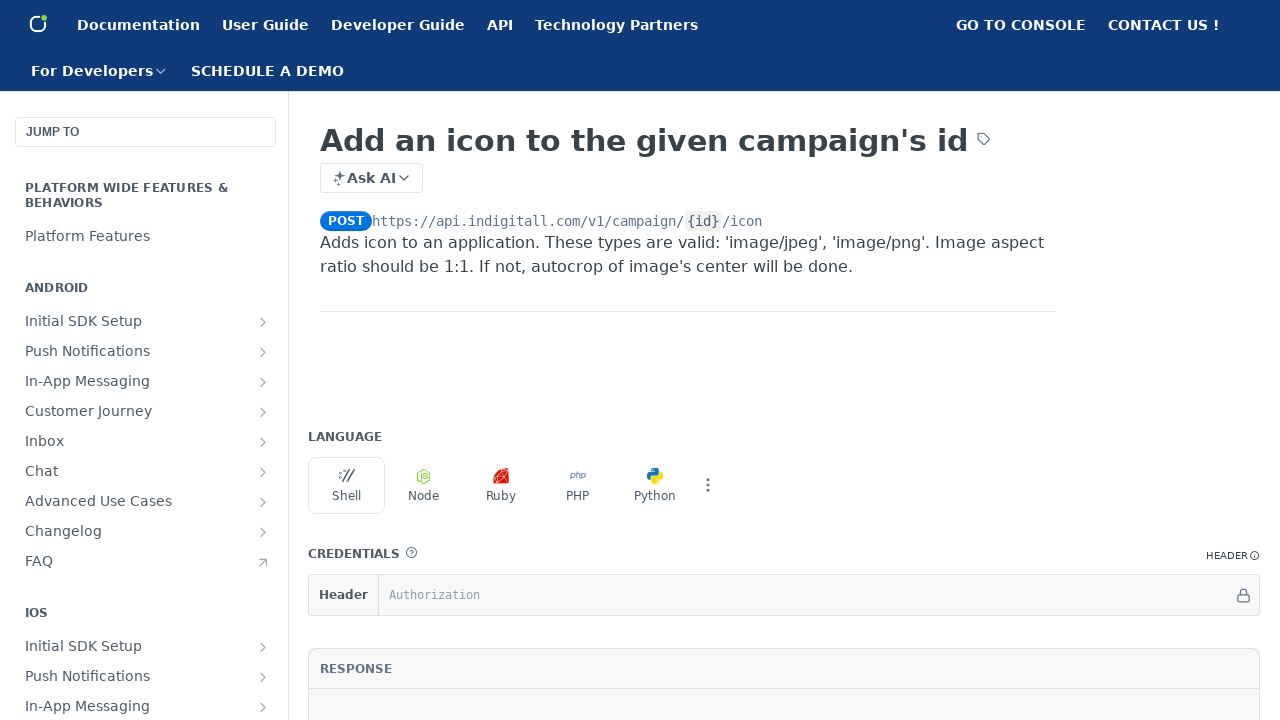

--- FILE ---
content_type: text/plain
request_url: https://global.localizecdn.com/api/lib/QzQvLackD9v2Q/g?v=25754&l=source
body_size: 12936
content:
[{"_id":"project-settings","settings":{"translateMetaTags":true,"translateAriaLabels":false,"translateTitle":false,"showWidget":true,"isFeedbackEnabled":false,"fv":1,"customWidget":{"theme":"custom","font":"rgb(255,255,255)","header":"rgb(15, 59, 122)","background":"rgba(137, 218, 62,0.8)","position":"right","positionVertical":"bottom","border":"rgb(204,204,204)","borderRequired":false,"widgetCompact":true,"isWidgetPositionRelative":false},"widgetLanguages":[{"code":"en","name":"English"},{"code":"es","name":"EspaÃ±ol"}],"activeLanguages":{"es":"EspaÃ±ol","en":"English"},"enabledLanguages":["en","es"],"debugInfo":false,"displayBranding":true,"displayBrandingName":true,"localizeImages":false,"localizeUrls":false,"localizeImagesLimit":true,"localizeUrlsLimit":true,"localizeAudio":false,"localizeAudioLimit":true,"localizeDates":false,"disabledPages":["^/reference/post(/?|$)","^/reference/get(/?|$)","^/reference/delete(/?|$)","^/reference/put(/?|$)","^/troubleshooting(/?|$)","^/reference/changelog(/?|$)","/sendcampaignone(/?|$)","/sendnotification(/?|$)","/sendcampaign(/?|$)","^/reference/check(/?|$)","^/reference/ignore(/?|$)","^/reference/setin(/?|$)","multitest$(/?|$)","^/reference/delete(/?|$)","^/reference/registerwhatsappintegration$(/?|$)","^/reference/verifywhatsappintegration$(/?|$)","^/reference/configure360$(/?|$)","^/reference/downloadmultimedia$(/?|$)","^/reference/createagentgroup$(/?|$)","^/reference/update(/?|$)","^/reference/add(/?|$)","^/reference/send(/?|$)","^/reference/remove(/?|$)","^/reference/edit(/?|$)","^/reference/upload(/?|$)","^/reference/create(/?|$)","^/reference/block(/?|$)","^/reference/transfer(/?|$)","^/reference/unblock(/?|$)","^/reference/reconfigure(/?|$)","^/reference/start(/?|$)","^/reference/emailcampaign(/?|$)","^/reference/set(/?|$)","^/reference/sms(/?|$)","^/reference/clone(/?|$)","^/reference/sms(/?|$)","^/reference/email(/?|$)","^/reference/css(/?|$)","^/reference/ia(/?|$)","^/reference/cs(/?|$)","^/reference/inappstatsbyid$(/?|$)","^/reference/troubleshooting$(/?|$)"],"regexPhrases":[],"allowComplexCssSelectors":false,"blockedClasses":false,"blockedIds":false,"phraseDetection":true,"customDomainSettings":[],"seoSetting":[],"translateSource":false,"overage":false,"detectPhraseFromAllLanguage":false,"googleAnalytics":false,"mixpanel":false,"heap":false,"disableDateLocalization":false,"ignoreCurrencyInTranslation":false,"blockedComplexSelectors":[]},"version":25754},{"_id":"en","source":"en","pluralFn":"return n != 1 ? 1 : 0;","pluralForm":2,"dictionary":{},"version":25754},{"_id":"outdated","outdated":{"#<strong ljsid-0=\"\">Exits</strong>: <em ljsid-2=\"\">OUT</em>: The final state indicating the user has completed the journey and exited the flow.":1,"#<em ljsid-0=\"\">journey_state_name</em>: This column identifies the specific type of node or state a user is currently in (or has passed through) within a Customer Journey. The options are categorized by their function:** Entry Sources** (<em ljsid-2=\"\">IN</em>_), <strong ljsid-4=\"\">Flow Logic</strong> (<em ljsid-6=\"\">FLOW</em>_), <strong ljsid-8=\"\">Actions</strong> (<em ljsid-10=\"\">ACTION</em>_), and <strong ljsid-12=\"\">Exits</strong> (<em ljsid-14=\"\">OUT</em>).":1,"#<em ljsid-0=\"\">FLOW_CHAT</em>: A decision node based on Chat interaction (e.g., Read receipt or Reply).":1,"#<em ljsid-0=\"\">FLOW_SMS</em>: A decision node based on SMS interaction (e.g., Delivery status or Link Click).":1,"#<em ljsid-0=\"\">FLOW_EMAIL</em>: A decision node based on Email interaction (e.g., checking if an email was Opened, Clicked, or Bounced).":1,"#<em ljsid-0=\"\">FLOW_PUSH_CLICK</em>: A specific check to see if the user clicked on a previously sent Push Notification.":1,"#<em ljsid-0=\"\">FLOW_CUSTOM_EVENT</em>: A wait or decision node checking if a user performs a Custom Event within a certain timeframe.":1,"#<em ljsid-0=\"\">FLOW_BEST_PATH</em>: An AI-driven node that automatically determines the optimal path for each user (e.g., the channel most likely to convert).":1,"#<em ljsid-0=\"\">FLOW_RANDOM</em>: A split node that distributes users randomly across different paths. Commonly used for A/B testing or control groups.":1,"#<em ljsid-0=\"\">FLOW_FILTER</em>: A decision node that checks if the user meets specific criteria. Users may be routed differently based on whether they match the filter (Yes/No).":1,"#<em ljsid-0=\"\">ACTION_DELAY</em>: A \"Wait\" step where the user is paused for a specified duration before moving to the next step.":1,"#<em ljsid-0=\"\">ACTION_WEBHOOK</em>: A Webhook is triggered to send data to an external server or API.":1,"#<em ljsid-0=\"\">ACTION_CHAT_SEND</em>: A Chat message (e.g., WhatsApp, Messenger) is sent to the user.":1,"#<em ljsid-0=\"\">ACTION_SMS_SEND</em>: An SMS message is sent to the user.":1,"#<em ljsid-0=\"\">ACTION_EMAIL_SEND:</em> An Email is sent to the user.":1,"#<em ljsid-0=\"\">ACTION_PUSH_SEND</em>: A Push Notification (Web or App) is sent to the user.":1,"#<em ljsid-0=\"\">IN_CUSTOM_EVENT</em>: The journey is triggered in real-time when a user performs a specific Custom Event (e.g., \"Purchase Completed\", \"Login\").":1,"#<em ljsid-0=\"\">IN_LIST</em>: The journey starts for users included in a specific static list (e.g., a file import).":1,"#<em ljsid-0=\"\">IN_SEGMENT</em>: The journey starts for users belonging to a pre-defined Segment.":1,"#<em ljsid-0=\"\">IN_FILTER</em>: The journey starts for users who meet a specific set of filter criteria (e.g., specific device, location, or user property).":1,"#<em ljsid-0=\"\">IN_ALL</em>: The journey is triggered for the entire user database (all contacts).":1,"#<strong ljsid-0=\"\">Entry Sources (Triggers)</strong>. These states represent how users enter the journey:":1,"#Keep in mind that <strong ljsid-1=\"\">all screens/cards must have the same layout</strong> â€” including the number of buttons and type of media.":1,"#<strong ljsid-0=\"\">Robustness & Resilience</strong>: Because intelligence is distributed, the system is highly fault-tolerant. If one agent fails, others can take over, ensuring continuous operation.":1,"#<strong ljsid-0=\"\">Speed & Efficiency</strong>: Agents operate in parallel across distributed environments, significantly increasing processing speed and overall throughput.":1,"#<strong ljsid-0=\"\">Scalability & Modularity</strong>: MAS breaks down huge problems into small, manageable agents. It's easier to build, maintain, and scale the system by adding new agents.":1,"#Where do multi-agent systems work best in marketing workflows?":1,"#Whatâ€™s the main difference between multi-agent systems and traditional automation tools?":1,"#How do multi-agent systems benefit marketers?":1,"#Multi-Agent System vs. Single Agent vs. Rule-based Bot":1,"#Why use Multi-Agent Systems?":1,"#What is a Multi-Agent System (MAS)?":1,"#MAS excel in any area requiring intelligent routing and personalized follow-up:":1,"#The main difference is specialization and delegation. Traditional automation is often centralized and linear. MAS, by contrast, use a distributed architecture where a supervisor agent intelligently routes and delegates tasks to diverse, specialized agents, making the overall system more adaptive and effective.":1,"#They enable hyper-personalization at scale by ensuring every customer query is routed to the most qualified agent (or system) for that specific topic. This results in faster resolution times, higher customer satisfaction (CSAT), and more effective conversions from service interactions.":1,"#Multi-Agent Systems (MAS) are used primarily because they are the most effective way to solve problems that are complex, distributed, or require dynamic real-time coordination. The core advantages are:":1,"#It's essentially a distributed approach to solving complex problems that would be difficult or impossible for a single, monolithic agent or system to handle.":1,"#A Multi-Agent System (MAS) is a computerized system composed of multiple interacting intelligent agents.":1,"#It is possible to submit a <strong ljsid-1=\"\">website's sitemap</strong> via its file link.":1,"#If your business is a Government Account or a Large Advertiser with a long-standing relationship with Meta, you may be eligible to apply directly for an OBA via the WhatsApp Manager tool. Eligible accounts will see this application option available within the manager interface.":1,"#>> Alternative Direct Application Paths":1,"#<strong ljsid-0=\"\">Important Note for Indigitall Clients</strong>: As a Solution Provider, indigitall is limited to submitting a maximum of five OBA applications each week across all our clients.":1,"#indigitall will manage the application process by working directly with their Meta Point of Contact (PoC) to submit the OBA request for your business.":1,"#indigitall Submits Application":1,"#Reach out to your dedicated indigitall contact to initiate the OBA request.":1,"#Contact indigitall":1,"#The phone number's Display Name <a ljsid-1=\"\">must be approved</a>.":1,"#The phone number must have <a ljsid-1=\"\">two-step verification</a> enabled.":1,"#The Business Portfolio that owns the number must be <a ljsid-1=\"\">Business Verified</a>.":1,"#The business must be <a ljsid-1=\"\">notable</a>, well-known, and frequently searched-for.":1,"#The business must comply with the <a ljsid-1=\"\">WhatsApp Business Messaging Policy</a>.":1,"#Your business must satisfy all of the following requirements before indigitall can submit your OBA application:":1,"#Ensure Prerequisites are Met":1,"#>> Steps for Clients Working with indigitall":1,"#As an eligible Meta Solution Provider, <strong ljsid-1=\"\">indigitall can streamline the application</strong> for the WhatsApp Official Business Account (OBA) on behalf of your business.":1,"#<strong ljsid-0=\"\">Personalized Upselling/Cross-selling</strong>: Triggering a specific product recommendation agent based on a customer's real-time interaction history.":1,"#<strong ljsid-0=\"\">Customer Support</strong>: Directing technical issues to a \"Troubleshooting Agent\" and billing issues to a \"Billing Agent.\"":1,"#<strong ljsid-0=\"\">Lead Qualification</strong>: Routing high-value leads to the sales agent immediately while handling basic queries with an info-bot.":1,"#<strong ljsid-0=\"\">Multi-Agent System (MAS)</strong>: Features multiple specialized agents that collaborate and intelligently delegate tasks (often overseen by a supervisor agent). This approach manages complexity, handles specialized tasks, and delivers a superior, personalized experience.":1,"#<strong ljsid-0=\"\">Single Agent</strong>: Uses machine learning to achieve a specific, narrow goal. It can learn but lacks the complexity and scope for diverse tasks.":1,"#<strong ljsid-0=\"\">Rule-based Bot</strong>: Follows a fixed, linear set of \"if-then\" rules. It has no learning capacity and is rigid.":1,"#<strong ljsid-0=\"\">Coherent Experience (Business Value)</strong>: Specialized agents share context to guarantee a seamless, non-disjointed customer journey, which improves personalization and satisfaction.":1,"#<strong ljsid-0=\"\">Collective Goal</strong>: The agents work collaboratively to pursue a common goal for the overall system, even if each agent has its own local goals.":1,"#<strong ljsid-0=\"\">Specialization</strong>: Individual agents often have specialized knowledge, skills, or roles (e.g., a \"Supervisor Agent,\" a \"Routing Agent,\" or a \"Sales Agent\").":1,"#<strong ljsid-0=\"\">Interaction/Communication</strong>: Agents communicate and interact with each other, often exchanging data, knowledge, or context to achieve their goals.":1,"#<strong ljsid-0=\"\">Goal</strong>: Personalize the user interface and content based on the visitor's unified profile and history.":1,"#<strong ljsid-0=\"\">Goal</strong>: Identify customers who are highly likely to stop engaging or cancel a subscription before they actually leave.":1,"#<strong ljsid-0=\"\">Goal</strong>: Ensure customer communication is consistent, timely, and logical across all platforms.":1,"#<strong ljsid-0=\"\">Goal</strong>: Deliver the most relevant message, offer, or content to a customer at the exact right moment.":1,"#<strong ljsid-0=\"\">Goal</strong>: Create a single, accurate view of every customer, regardless of which device or channel they use.":1,"#Real-Time Identity Resolution & Unified Profile":1,"#A Customer Data Platform (CDP) is the foundation for almost every advanced marketing and CX strategy. The following are some of the most critical use cases for our CDP.":1,"#The business phone number must have a Medium quality rating or higher.":1,"#In Q1, Meta began rolling out significant updates to marketing messages, designed to boost customer engagement and campaign performance. Building on the previous \"tappable\" preview header for single-image messages, Meta is now extending this feature to <strong ljsid-1=\"\">text-only messages</strong> and expanding support to include <strong ljsid-3=\"\">dynamic links</strong>.":1,"#Ongoing improvements to Marketing Message format":1,"#<strong ljsid-0=\"\">Practical Use</strong>: A logged-in customer who frequently buys shoes visits the website. The CDP instantly tells the website to display a banner promoting the new \"Sneaker Collection\" on the homepage and prioritizes shoe categories in the main navigation, leading to a faster, more relevant browsing experience.":1,"#Real-Time Website/App Customization":1,"#Churn Prediction and Proactive Retention":1,"#Optimized Cross-Channel Journey Orchestration":1,"#Hyper-Personalized Next Best Action (NBA)":1,"#October 7, 2025: Upcoming Changes to Messaging Limits":1,"#Messaging limits are currently set per-number. <strong ljsid-1=\"\">Starting October 7, 2025</strong>, limits will be calculated and set on a <strong ljsid-3=\"\">business portfolio</strong> basis and will be shared <strong ljsid-5=\"\">by all phone numbers within that portfolio</strong>. &gt;&gt; For more info, please click <a ljsid-7=\"\">here</a>.":1,"#Key Benefits":1,"#Changes starting October 7th":1,"#If your portfolio includes a phone number with a limit of 100K messages and other numbers with lower limits, your entire portfolio's shared limit will be set at 100K.":1,"#For existing business portfolios, your new portfolio-wide messaging limit will be set to the highest limit of any individual phone number currently in your portfolio.":1,"#How Existing Portfolios Will Be Affected":1,"#Currently, messaging limits are determined and assigned per-phone number. However, effective <strong ljsid-1=\"\">October 7, 2025</strong>, this structure will shift. Messaging limits will instead be calculated and set at the <strong ljsid-3=\"\">business portfolio level</strong> and will be shared across all business phone numbers within that portfolio.":1,"#Meta is evolving how messaging limits are calculated and applied to offer you greater flexibility and efficiency.":1,"#Upcoming Changes to messaging limits":1,"#If a message fails to deliver for this reason, the <strong ljsid-1=\"\">delivery status</strong> column in the .CSV report will display: <em ljsid-3=\"\">code 131050</em>":1,"#Youâ€™ve successfully uploaded our SDK to your server. The next step is to add the initialization code for indigitall to begin registering devices. To proceed, simply follow Step 2 (<strong ljsid-1=\"\">Google Tag Manager</strong>) or Step 3 (<strong ljsid-3=\"\">Standard Web</strong>) as outlined on this <a ljsid-5=\"\">page</a> (excluding the SDK upload part, since you've already completed it).":1,"#<strong ljsid-0=\"\">Multiple Agents</strong>: The system includes several agents, each capable of perceiving its environment, reasoning, and taking action independently.":1,"#<strong ljsid-0=\"\">Practical Use</strong>: The CDP's predictive layer analyzes patterns (e.g., a drop in app usage, ignoring three consecutive emails, and lack of recent purchases). It automatically flags this user and enrolls them in a proactive Win-Back campaign, such as a personalized SMS with exclusive early access to a new feature.":1,"#<strong ljsid-0=\"\">Practical Use</strong>: If a user completes a purchase, the CDP immediately suppresses them from any ongoing \"abandoned cart\" campaigns. Instead, it enrolls them in a post-purchase journey, instantly sending a WhatsApp confirmation, followed seven days later by a survey email or targeted campaigns designed to promote complementary accessories (cross-selling) or upgrade offers (upselling).":1,"#<strong ljsid-0=\"\">Practical Use</strong>: Based on a customer's recent behavioral data (e.g., they just added an item to a cart but didn't check out, and they abandoned a previous session three days ago), the CDP triggers an immediate, targeted push notification with a limited-time discount specifically for that item, maximizing conversion chance.":1,"#<strong ljsid-0=\"\">Practical Use</strong>: A customer browses on a desktop (anonymous ID), downloads your app (User ID), and later clicks an email (Email ID). The CDP automatically stitches these identities together to form one complete profile, eliminating duplicate records and ensuring data quality across all teams.":1,"#Your business phone number will be automatically upgraded to the 1,000 messages per second (mps) limit within 12 hours, provided it meets the necessary eligibility requirements. The criteria for a number to become eligible are as follows:":1,"#Starting Oct 7th, 2025":1,"#Changes":1,"#This update is designed to improve your operational workflow and capacity:":1,"#The logic for what counts toward a user's limit was updated. Previously, only the first marketing message that started a conversation counted. Under the current model: Every marketing message delivered now counts toward the per-user limit. (Exception: If a user replies to one of your marketing messages, a 24-hour customer service window opens. Any marketing messages you send within this active window do not count toward their limit).":1,"#(Effective Mid-2025)":1,"#Updated Logic for Message Limits":1,"#As part of an initiative to improve the consumer experience in the United States, the delivery of all marketing messages to users with a U.S. phone number (+1 country code) is currently paused. Any attempt to send a marketing message to a U.S. number will result in an error.":1,"#(Effective April 1, 2025)":1,"#Policy for U.S. Users":1,"#Several important policies and updates are now in effect.":1,"#Current Policies and System Updates":1,"#WhatsApp dynamically limits the number of marketing messages a user can receive from all businesses over a certain period. This is not a fixed number; it's calculated based on factors like:":1,"#Understanding Per-User Marketing Message Limits":1,"#<strong ljsid-0=\"\">Delivery Control</strong> (Stop / Resume): Users can completely opt-out of receiving all marketing messages from your business. They can also use this same setting to opt back in at any time.":1,"#<strong ljsid-0=\"\">Feedback</strong> (Interested / Not Interested): Users can provide feedback on your marketing messages. A \"Not interested\" signal can influence the per-user delivery limits between you and that specific user.":1,"#WhatsApp provides a setting called \"Offers and announcements,\" which gives users direct control over the marketing messages they receive from your business in two key ways:":1,"#User Preference Controls: \"Offers and announcements\"":1,"#To enhance user experience and improve engagement, WhatsApp has implemented user-facing controls for marketing messages and established a policy on <strong ljsid-1=\"\">message delivery limits</strong>. These systems empower users to manage the promotional content they receive and help businesses send more effective, relevant communications.":1,"#User preferences for marketing messages":1,"#Repeat the same process for the <strong ljsid-1=\"\">sdk.min.js</strong> file, ensuring it is created with this exact name.":1,"#(from the downloaded files) using any code editor, copy its content, paste it into the newly created file, and save it.":1,"#(itâ€™s important that the file has this exact name).":1,"#Create a new file by clicking on New > File, and name it":1,"#Go to <em ljsid-1=\"\">/admin/portal#/sites,</em> click on the settings icon (gear), and then navigate to the <strong ljsid-3=\"\">Code</strong> section.":1,"#Log in to the <strong ljsid-1=\"\">admin panel</strong> and navigate to the VTEX App Manager.":1,"#Download our files from the following link: <a ljsid-1=\"\">indigitall SDK</a>":1,"#Steps to integrate indigitallâ€™s web push notifications:":1,"#indigitall's web push notifications are fully integrated with the VTEX IO platform, allowing for seamless implementation and efficient communication with users. This integration enables VTEX store owners to easily engage their customers through real-time, personalized notifications directly from their e-commerce site.":1,"#How to create a customer journey?":1,"#It is crucial for digital marketing because it identifies critical moments of friction, drop-off points, and opportunities for <strong ljsid-1=\"\">personalized engagement</strong>, allowing marketers to optimize resources and <strong ljsid-3=\"\">drive better conversions</strong>. The indigitall Customer Journey is essential for moving beyond simple marketing to intelligent revenue growth.":1,"#Why is the customer journey important for digital marketing?":1,"#The Customer Journey is the complete path or map illustrating all the interactions and touchpoints a user has with a brand, from initial awareness right through to post-purchase loyalty. The indigitall platform is designed to leverage this map <strong ljsid-1=\"\">to create, automate, and orchestrate these customer experiences</strong>, guiding the user seamlessly through every stage of their interaction with your brand.":1,"#What is a customer journey?":1,"#The foundation of personalized communication within indigitall is the <strong ljsid-1=\"\">unique identifier per user</strong>. By implementing this identifier, we unlock maximum personalization: you can send a truly relevant message to the right person, at the right time, and through the optimal channelâ€”all triggered by a specific event, a calendar date, or a customer's profile characteristics.":1,"#Define an omnichannel strategy through the design of cross-channel journeys.":1,"#Personalization and Omnichannel Strategy":1,"#What is customer journey orchestration?":1,"#How to map customer journey?":1,"#For a business phone number to become eligible for 1,000 messages per second:":1,"#Throughput eligibility requirements":1,"#Automatic scaling criteria":1,"#Phone number quality states":1,"#Limit increased 24 hours after meeting criteria.":1,"#Shares the messaging limit set on the business portfolio.":1,"#Not applicable":1,"#For example, a portfolio with two business phone numbers could have a limit of 100K, and both phone numbers share the 100K limit.":1,"#On individual business portfolios.":1,"#For example, phone number A could have a limit of 10K but phone number B could have a limit of 100K.":1,"#On individual business phone numbers.":1,"#Where are limits set?":1,"#Before Oct 7th, 2025":1,"#<strong ljsid-0=\"\">Reduced Administrative and Operational Costs</strong>: By streamlining the limit assignment process and removing the need for extraneous phone numbers, you can significantly minimize administrative overhead and associated operational costs.":1,"#<strong ljsid-0=\"\">Enhanced Flexibility</strong>: You can now utilize as many phone numbers as your business requires without needing to register extra numbers simply to reach a higher messaging tier. All phone numbers will automatically share the portfolio's unified limit.":1,"#<strong ljsid-0=\"\">Segment Your Audience</strong>: Whenever possible, allow users to choose which topics they want to be notified about (e.g., Sports, Politics, Technology).":1,"#The WABA (WhatsApp Business Account) must have been created and active for <strong ljsid-1=\"\">at least 30 days</strong>. The requirement applies regardless of which Business Solution Provider (BSP) is managing the WABA.":1,"#Please Note: A 30-Day Waiting Period Applies":1,"#Navigate to the path <em ljsid-1=\"\">/admin/cms/store</em> in the Advanced section. Disable VTEX's default <strong ljsid-3=\"\">service worker</strong>.":1,"#<strong ljsid-0=\"\">Define the Audience</strong>: Select the entry point for the Journey, such as your entire contact list, a custom CSV file, a filter, or a specific user event (like a product purchase, an abandoned cart or birthday date).":1,"#Mapping the customer journey involves visualizing the steps a user takes and highlighting pain points. The indigitall platform centralizes all communication channels (inbound and outbound) into a <strong ljsid-1=\"\">single, cohesive view</strong>, providing the only map you need for holistic optimization.":1,"#Creating an indigitall Customer Journey is a straightforward, step-by-step process focused on orchestration and personalization:":1,"#Finally, Meta is introducing a new API that allows businesses to customize the website title shown in the preview header for maximum relevance.":1,"#Text only + URL links in the CTA button":1,"#Single image + text + URL links in the CTA button":1,"#These updates are being applied automatically to all applicable marketing messagesâ€”no implementation or integration is required. The new preview header is available for the following formats, supporting both static and dynamic links:":1,"#<strong ljsid-0=\"\">Enhanced Navigation</strong>: The entire preview header is now tappable, offering an additional seamless way for people to reach the CTA destination.":1,"#<strong ljsid-0=\"\">Preview Capability</strong>: Customers can now see a website thumbnail in the preview header, helping them assess the destination's relevance before clicking.":1,"#These changes are expected to increase Click-Through Rates (CTR) and enhance the customer experience:":1,"#Time to increase limit via automatic scaling":1,"#Limit upon becoming eligible for automatic scaling":1,"#Starting limit for a newly registered number":1,"#Starting limit for newly created business portfolios":1,"#<strong ljsid-0=\"\">Validate and Activate</strong>: Once complete, validate the flow to ensure it works correctly, then activate the Journey to begin orchestrating real-time customer experiences.":1,"#<strong ljsid-0=\"\">Control the Logic</strong>: Use flow controls like Filters, Delay nodes, and Retargeting to define when, where, and to whom the messages are sent, optimizing for outcomes like cart recovery or loyalty.":1,"#<strong ljsid-0=\"\">Build the Flow</strong>: Design the path using a visual builder, integrating messages from all your channels (Push, Email, WhatsApp, SMS, Mobile Wallet, Telegram).":1,"#<strong ljsid-0=\"\">Create the Journey</strong>: Start a new Journey in the indigitall Console, either from a template or from scratch.":1,"#If your business phone number quality rating drops, its messaging limit will not be downgraded.":1,"#If your business phone number quality rating has been set to Flagged for the last 7 days, we will decrease its limit by one level, immediately.":1,"#Inbox Properties:":1,"#<strong ljsid-0=\"\">Continuous Monitoring and Adjustment</strong>: Consistently monitor your delivery, open, and interaction rates via the Indigitall platform to rapidly adjust your strategy based on real-world data and user engagement.":1,"#<strong ljsid-0=\"\">Proactive User Communication</strong>: Integrate messages or guides on your website inviting users to keep notifications active. You should also clearly show them how to re-grant the permission if it has been automatically revoked.":1,"#<strong ljsid-0=\"\">Foster User Interaction:</strong> Actively motivate users to interact with your notifications (e.g., by making them highly relevant or prompting a quick reaction). This signals to Chrome that your notifications are \"useful.\"":1,"#To best adapt to this modification and ensure high deliverability, indigitall recommends the following actions:":1,"#>> Recommended Mitigation Strategies (Best Practices)":1,"#<strong ljsid-0=\"\">Improved Performance (CTR)</strong>: In practice, this process will help optimize your active user base and improve your Click-Through Rate (CTR), as your notifications will be primarily directed toward genuinely interested and interactive users.":1,"#<strong ljsid-0=\"\">Natural Database Optimization</strong>: This change will only affect a small segment of the least-active devices, which Chrome will automatically prune from your available audience. In essence, you will see some natural \"unsubscribes\" with each mass send, as these dormant devices become unavailable.":1,"#How to improve your push reputation in Chrome":1,"#Example":1,"#<strong ljsid-0=\"\">Body (Template Content)</strong>: Enter the text for the template. Maximum 1024 characters.":1,"#You can now send WhatsApp messages with a carousel design â€” eye-catching and truly impactful.":1,"#<strong ljsid-0=\"\">URL</strong>: Enter the web address.":1,"#<strong ljsid-0=\"\">Telephone</strong>: Enter the phone number. Make sure to include the + symbol and avoid using spaces. The number must not exceed 20 characters.":1,"#<strong ljsid-0=\"\">Text</strong>: Enter a short label (maximum 25 characters).":1,"#<strong ljsid-0=\"\">Text</strong>: Enter the text for your quick reply (maximum 25 characters).":1,"#<strong ljsid-0=\"\">Buttons</strong>: As mentioned above, you can choose between Quick Reply, Phone Call, and URL buttons.":1,"#<strong ljsid-0=\"\">Body</strong>: Enter the desired text, up to 160 characters.":1,"#<strong ljsid-0=\"\">Header</strong>: Choose the format (image or video). Once selected, you'll be prompted to upload the file using the Upload Multimedia button. Click Reset Header to delete the current file and choose a new one. The recommended size is an <strong ljsid-2=\"\">aspect ratio of 1.91:1.</strong>":1,"#Each card must include the following fields (fields are numbered according to their card number to ensure proper completion):":1,"#At the top menu, youâ€™ll see the number of cards and the option to add (Add Card) or remove them (click the trash icon).":1,"#Button combinations can include quick reply buttons, phone number buttons, and URL buttons. <strong ljsid-1=\"\">All cards must have the same number and type of buttons</strong>.":1,"#By focusing on <strong ljsid-1=\"\">quality, relevance, and high engagement</strong>, we can ensure your Web Push strategy remains effective and compliant with Google's changing standards. And remember: you must avoid abusive or annoying practices. Google considers notifications abusive if they:":1,"#Customer Journey Orchestration is the proactive, <strong ljsid-1=\"\">real-time coordination of communication across all channels</strong>. indigitall uses its built-in <strong ljsid-3=\"\"><a ljsid-3-0=\"\">Customer Data Platform (CDP)</a></strong> to power this orchestration, ensuring the right message is delivered to the right person at the optimal moment via the perfect channel.":1,"#Chrome also takes into account user behavior. If many users block or disable notifications from a site, that contributes to the spam classification.":1,"#Our AI Agent is built to think strategically, seamlessly connect with any software through an MCP server, and engage dynamically with users to gather additional insights. With its iterative approach, the AI Agent consistently delivers the most accurate and optimized solution, always aligned with your original objective.":1,"#Click: Users have clicked on the notification displayed in the Inbox.":1,"#Sent: The notification has been sent to the client, whether or not they could read it.":1,"#, as the user knows exactly which brand the link belongs to before clicking.":1,"#higher Click-Through Rate (CTR)":1,"#instead of promoting the shortener's brand.":1,"#brand recognition":1,"#Redirect users to phishing, malware, or deceptive advertising sites.":1,"#Contain misleading or clickbait content (e.g., â€œYou just won an iPhone!â€).":1,"#Google uses algorithms to detect misleading content, aggressive ads, or questionable links within notifications.":1,"#If a website sends a high volume of notifications that users mark as annoying or unwanted, Chrome may begin labeling them as \"potential spam.\"":1,"#Google detects suspicious patterns:":1,"#Why does Chrome show \"potential spam\" on push notifications?":1,"#If notifications are overly commercial or repetitive in nature, they can be classified as spam.":1,"#The website may be sending excessive promotional notifications:":1,"#Each application can have up to 10,000 active channels.":1,"#Up to 5 Live Activities can be active (on the Lock Screen) per device and application.":1,"#A maximum of 10 iOSClass entries can be created.":1,"#Currently, bulk delivery is supported only on devices running iOS 18 or later.":1,"#<strong ljsid-0=\"\">Note</strong>: Starting with iOS 17, Live Activities have new behaviors and interaction capabilities, including support for standby mode and enhanced Dynamic Island experiences.":1,"#This functionality is available on iOS 16.1 and later.":1,"#Use cases include tracking orders, workouts, media playback, or any live process. Live Activities enhance user engagement by keeping key information always visible and up to date.":1,"#<strong ljsid-0=\"\">Our SDK simplifies the integration of Live Activities</strong> by managing setup, lifecycle management, and updates. With just a few lines of code, you can start, update, and end activities seamlessly.":1,"#Live Activities allow your app to display real-time, glanceable updates on the Lock Screen and Dynamic Island (on supported iPhone models). This feature helps users stay informed about ongoing eventsâ€”such as delivery progress, timers, or scoresâ€”without needing to open the app.":1,"#The notifications of the Inbox will have the following states of the class.":1,"#The <strong ljsid-1=\"\">Customer Journey</strong> is essentially a map that tracks every step a user takes, detailing all the points where they interact with your brand across various digital channels. In today's market, this journey isn't a straight line; it's a dynamic path that requires precise coordination.":1,"#Are sent too frequently.":1,"#Since 2020, Chrome has introduced warnings for annoying notifications to protect the user experience. Some notifications are automatically blocked or labeled as \"spam.\"":1,"#Recent changes to Googleâ€™s notification policy:":1,"#Other users have blocked or reported the site:":1,"#The AI agent understands, makes decisions, and takes real action: it manages bookings, triggers campaigns, updates the CRM, captures leads, creates tickets, and initiates customer journeys.":1,"#1. From Conversation to Conversion":1,"#Thanks to MCP, we scale your AI solutions in an agile, efficient, and secure way, accelerating interoperability in complex and dynamic environments.":1,"#MCP Connection":1,"#Notes":1,"#Centralized Console for Documentation and Settings":1,"#The generative AI chatbot is built using Deep Learning, Machine Learning, and Natural Language Processing (NLP) <strong ljsid-1=\"\">to simulate human-like dialogue and drive relevant conversations within a personalized and controlled context</strong>.":1,"#Distinctive Features of Our Chatbot":1,"#marketing message rates":1,"#Additionally, marketing conversation rates are now referred to as":1,"#Uncover trends with advanced analytics that highlight popular topics, unanswered questions (fallbacks), and emoji-based feedback.":1,"#Emoji-Based Feedback Collection":1,"#Each conversation begins with a tailored welcome message that clearly identifies the bot, complies with GDPR, outlines legal terms, and guides the user toward helpful actions.":1,"#Personalized Welcome Message":1,"#User Experience that Connects":1,"#indigitall's services integrate easily with other platforms without the need for complex or costly processes.":1,"#indigitall integrates AI technology called <strong ljsid-1=\"\">GPT (Generative Pre-trained Transformer)</strong> accelerating the content creation with generative AI. The AI optimizer of content translates your campaigns into any language. In addition, it makes grammatical and spelling corrections, improves the text understanding and changes the voice tone with only a click. It creates the best texts in a matter of seconds!":1,"#Once the Inbox object has been obtained, we can request the following page, which is made with the following method:":1,"#To do this, you will have to add a Map with the corresponding configuration in each Inbox call.":1,"#<strong ljsid-0=\"\">Customer Journeys</strong> enhance the communication process by enabling the design of dynamic workflows to automate and manage journeys across different channels. With a Customer Journey, you can implement branching paths, time delays, decision-making points, and track conversions to create a series of tailored interactions. This approach ensures a cohesive experience for your users across every touchpoint, boosting engagement and driving better results.":1},"version":25754}]

--- FILE ---
content_type: text/plain
request_url: https://global.localizecdn.com/api/lib/QzQvLackD9v2Q/g?v=0&l=source
body_size: 12340
content:
[{"_id":"project-settings","settings":{"translateMetaTags":true,"translateAriaLabels":false,"translateTitle":false,"showWidget":true,"isFeedbackEnabled":false,"fv":1,"customWidget":{"theme":"custom","font":"rgb(255,255,255)","header":"rgb(15, 59, 122)","background":"rgba(137, 218, 62,0.8)","position":"right","positionVertical":"bottom","border":"rgb(204,204,204)","borderRequired":false,"widgetCompact":true,"isWidgetPositionRelative":false},"widgetLanguages":[{"code":"en","name":"English"},{"code":"es","name":"EspaÃ±ol"}],"activeLanguages":{"es":"EspaÃ±ol","en":"English"},"enabledLanguages":["en","es"],"debugInfo":false,"displayBranding":true,"displayBrandingName":true,"localizeImages":false,"localizeUrls":false,"localizeImagesLimit":true,"localizeUrlsLimit":true,"localizeAudio":false,"localizeAudioLimit":true,"localizeDates":false,"disabledPages":["^/reference/post(/?|$)","^/reference/get(/?|$)","^/reference/delete(/?|$)","^/reference/put(/?|$)","^/troubleshooting(/?|$)","^/reference/changelog(/?|$)","/sendcampaignone(/?|$)","/sendnotification(/?|$)","/sendcampaign(/?|$)","^/reference/check(/?|$)","^/reference/ignore(/?|$)","^/reference/setin(/?|$)","multitest$(/?|$)","^/reference/delete(/?|$)","^/reference/registerwhatsappintegration$(/?|$)","^/reference/verifywhatsappintegration$(/?|$)","^/reference/configure360$(/?|$)","^/reference/downloadmultimedia$(/?|$)","^/reference/createagentgroup$(/?|$)","^/reference/update(/?|$)","^/reference/add(/?|$)","^/reference/send(/?|$)","^/reference/remove(/?|$)","^/reference/edit(/?|$)","^/reference/upload(/?|$)","^/reference/create(/?|$)","^/reference/block(/?|$)","^/reference/transfer(/?|$)","^/reference/unblock(/?|$)","^/reference/reconfigure(/?|$)","^/reference/start(/?|$)","^/reference/emailcampaign(/?|$)","^/reference/set(/?|$)","^/reference/sms(/?|$)","^/reference/clone(/?|$)","^/reference/sms(/?|$)","^/reference/email(/?|$)","^/reference/css(/?|$)","^/reference/ia(/?|$)","^/reference/cs(/?|$)","^/reference/inappstatsbyid$(/?|$)","^/reference/troubleshooting$(/?|$)"],"regexPhrases":[],"allowComplexCssSelectors":false,"blockedClasses":false,"blockedIds":false,"phraseDetection":true,"customDomainSettings":[],"seoSetting":[],"translateSource":false,"overage":false,"detectPhraseFromAllLanguage":false,"googleAnalytics":false,"mixpanel":false,"heap":false,"disableDateLocalization":false,"ignoreCurrencyInTranslation":false,"blockedComplexSelectors":[]},"version":25718},{"_id":"en","source":"en","pluralFn":"return n != 1 ? 1 : 0;","pluralForm":2,"dictionary":{},"version":25718},{"_id":"outdated","outdated":{"#<strong ljsid-0=\"\">Robustness & Resilience</strong>: Because intelligence is distributed, the system is highly fault-tolerant. If one agent fails, others can take over, ensuring continuous operation.":1,"#<strong ljsid-0=\"\">Speed & Efficiency</strong>: Agents operate in parallel across distributed environments, significantly increasing processing speed and overall throughput.":1,"#<strong ljsid-0=\"\">Scalability & Modularity</strong>: MAS breaks down huge problems into small, manageable agents. It's easier to build, maintain, and scale the system by adding new agents.":1,"#Where do multi-agent systems work best in marketing workflows?":1,"#Whatâ€™s the main difference between multi-agent systems and traditional automation tools?":1,"#How do multi-agent systems benefit marketers?":1,"#Multi-Agent System vs. Single Agent vs. Rule-based Bot":1,"#Why use Multi-Agent Systems?":1,"#What is a Multi-Agent System (MAS)?":1,"#Apply a filter for \"different from [ ]\" and remove recipients with Hard Bounces from their database.":1,"#indigitall strongly recommends following these best practices to effectively establish and maintain a high sender reputation with ISPs (Internet Service Providers).":1,"#MAS excel in any area requiring intelligent routing and personalized follow-up:":1,"#The main difference is specialization and delegation. Traditional automation is often centralized and linear. MAS, by contrast, use a distributed architecture where a supervisor agent intelligently routes and delegates tasks to diverse, specialized agents, making the overall system more adaptive and effective.":1,"#They enable hyper-personalization at scale by ensuring every customer query is routed to the most qualified agent (or system) for that specific topic. This results in faster resolution times, higher customer satisfaction (CSAT), and more effective conversions from service interactions.":1,"#Multi-Agent Systems (MAS) are used primarily because they are the most effective way to solve problems that are complex, distributed, or require dynamic real-time coordination. The core advantages are:":1,"#It's essentially a distributed approach to solving complex problems that would be difficult or impossible for a single, monolithic agent or system to handle.":1,"#A Multi-Agent System (MAS) is a computerized system composed of multiple interacting intelligent agents.":1,"#Top Recommendations for Deliverability Success":1,"#It is possible to submit a <strong ljsid-1=\"\">website's sitemap</strong> via its file link.":1,"#<strong ljsid-0=\"\">Personalized Upselling/Cross-selling</strong>: Triggering a specific product recommendation agent based on a customer's real-time interaction history.":1,"#<strong ljsid-0=\"\">Customer Support</strong>: Directing technical issues to a \"Troubleshooting Agent\" and billing issues to a \"Billing Agent.\"":1,"#<strong ljsid-0=\"\">Lead Qualification</strong>: Routing high-value leads to the sales agent immediately while handling basic queries with an info-bot.":1,"#<strong ljsid-0=\"\">Multi-Agent System (MAS)</strong>: Features multiple specialized agents that collaborate and intelligently delegate tasks (often overseen by a supervisor agent). This approach manages complexity, handles specialized tasks, and delivers a superior, personalized experience.":1,"#<strong ljsid-0=\"\">Single Agent</strong>: Uses machine learning to achieve a specific, narrow goal. It can learn but lacks the complexity and scope for diverse tasks.":1,"#<strong ljsid-0=\"\">Rule-based Bot</strong>: Follows a fixed, linear set of \"if-then\" rules. It has no learning capacity and is rigid.":1,"#<strong ljsid-0=\"\">Coherent Experience (Business Value)</strong>: Specialized agents share context to guarantee a seamless, non-disjointed customer journey, which improves personalization and satisfaction.":1,"#<strong ljsid-0=\"\">Collective Goal</strong>: The agents work collaboratively to pursue a common goal for the overall system, even if each agent has its own local goals.":1,"#<strong ljsid-0=\"\">Specialization</strong>: Individual agents often have specialized knowledge, skills, or roles (e.g., a \"Supervisor Agent,\" a \"Routing Agent,\" or a \"Sales Agent\").":1,"#<strong ljsid-0=\"\">Interaction/Communication</strong>: Agents communicate and interact with each other, often exchanging data, knowledge, or context to achieve their goals.":1,"#<strong ljsid-0=\"\">Goal</strong>: Personalize the user interface and content based on the visitor's unified profile and history.":1,"#<strong ljsid-0=\"\">Goal</strong>: Identify customers who are highly likely to stop engaging or cancel a subscription before they actually leave.":1,"#<strong ljsid-0=\"\">Goal</strong>: Ensure customer communication is consistent, timely, and logical across all platforms.":1,"#<strong ljsid-0=\"\">Goal</strong>: Deliver the most relevant message, offer, or content to a customer at the exact right moment.":1,"#<strong ljsid-0=\"\">Goal</strong>: Create a single, accurate view of every customer, regardless of which device or channel they use.":1,"#Real-Time Identity Resolution & Unified Profile":1,"#A Customer Data Platform (CDP) is the foundation for almost every advanced marketing and CX strategy. The following are some of the most critical use cases for our CDP.":1,"#<strong ljsid-0=\"\">Test, Measure, and Iterate</strong>: Continuously test different segments, messages, and channels. Use the results and feedback to refine your approach and prove the CDP's value.":1,"#<strong ljsid-0=\"\">Implement Strong Data Governance</strong>: From the start, establish clear rules for data privacy, consent management (e.g., GDPR, CCPA), and data hygiene to ensure compliance and maintain user trust.":1,"#<strong ljsid-0=\"\">Build Actionable Segments</strong>: Create audience segments that align directly with your campaign goals and personalization tactics, not just broad demographic data.":1,"#<strong ljsid-0=\"\">Focus on Data Quality over Quantity</strong>: Prioritize collecting clean, relevant, and reliable first-party data. It's more effective to start with high-quality sources and add more over time.":1,"#<strong ljsid-0=\"\">Start with Clear Objectives</strong>: Before integrating data, define the specific use cases you want to solve (e.g., reduce churn, increase personalization). Clear goals guide your entire strategy.":1,"#This section outlines essential best practices for maximizing the value of the Customer Data Platform (CDP) investment. Effective implementation and governance are crucial for transforming raw data into unified, actionable customer profiles. By adhering to these guidelines, your organization can ensure data quality, regulatory compliance, and deliver truly personalized customer experiences that drive business growth.":1,"#without having to update it in all the places you published it (for example, in a Instagram post link).":1,"#Link Editing Flexibility":1,"#Internet users are increasingly cautious about generic shortened links, which can hide malicious destinations (phishing) or spam. Using your own branded domain increases trust, which translates directly into a":1,"#Increased Trust and CTR":1,"#Every time you share a link (on social media, in an email, in an SMS, or even in a printed ad), you are showcasing your domain name. This turns every link into a branding opportunity, increasing your":1,"#Brand Reinforcement (Branding)":1,"#This functionality goes far beyond simple aesthetics; it offers direct business benefits:":1,"#Key Advantages":1,"#Once this redirection is configured on the client's application server, we will proceed with the final setup within the indigitall platform.":1,"#This redirection must route the client's chosen custom subdomain (e.g., https://{{myCustomDomain}}) to the cloud-based domain of our link shortener service corresponding to the client's region.":1,"#To begin, the client must configure a <strong ljsid-1=\"\">domain redirection</strong> from the domain or subdomain they wish to use to our service domain.":1,"#Client Configuration":1,"#Short, professional, and reinforces your brand.":1,"#3. Branded Shortener (Custom Domain):":1,"#Functional, but hides your brand and may cause distrust":1,"#2. Generic Shortener:":1,"#Full tracking, but too long to share.":1,"#1. Long (Original) URL:":1,"#Type of URL":1,"#Let's look at an example. Suppose your company is \"<em ljsid-1=\"\">My Brand</em>\" and you want to link to your new winter product page.":1,"#Details":1,"#Apply the same filter, but for \"Blocked\" entries of the types \"Preblocked\" and \"Spam Reporter.\"":1,"#Download the list of sendings from the Email Statistics section.":1,"#The client is responsible for regularly cleaning their email recipient database. The procedure to do this is as follows:":1,"#Monitoring":1,"#Design & Compliance":1,"#List Hygiene":1,"#Messaging & Content":1,"#Engagement":1,"#Sending Behavior":1,"#Best Practice Details":1,"#<strong ljsid-0=\"\">Practical Use</strong>: A logged-in customer who frequently buys shoes visits the website. The CDP instantly tells the website to display a banner promoting the new \"Sneaker Collection\" on the homepage and prioritizes shoe categories in the main navigation, leading to a faster, more relevant browsing experience.":1,"#Real-Time Website/App Customization":1,"#Churn Prediction and Proactive Retention":1,"#Optimized Cross-Channel Journey Orchestration":1,"#Hyper-Personalized Next Best Action (NBA)":1,"#Youâ€™ve successfully uploaded our SDK to your server. The next step is to add the initialization code for indigitall to begin registering devices. To proceed, simply follow Step 2 (<strong ljsid-1=\"\">Google Tag Manager</strong>) or Step 3 (<strong ljsid-3=\"\">Standard Web</strong>) as outlined on this <a ljsid-5=\"\">page</a> (excluding the SDK upload part, since you've already completed it).":1,"#<strong ljsid-0=\"\">Multiple Agents</strong>: The system includes several agents, each capable of perceiving its environment, reasoning, and taking action independently.":1,"#<strong ljsid-0=\"\">Practical Use</strong>: The CDP's predictive layer analyzes patterns (e.g., a drop in app usage, ignoring three consecutive emails, and lack of recent purchases). It automatically flags this user and enrolls them in a proactive Win-Back campaign, such as a personalized SMS with exclusive early access to a new feature.":1,"#<strong ljsid-0=\"\">Practical Use</strong>: If a user completes a purchase, the CDP immediately suppresses them from any ongoing \"abandoned cart\" campaigns. Instead, it enrolls them in a post-purchase journey, instantly sending a WhatsApp confirmation, followed seven days later by a survey email or targeted campaigns designed to promote complementary accessories (cross-selling) or upgrade offers (upselling).":1,"#<strong ljsid-0=\"\">Practical Use</strong>: Based on a customer's recent behavioral data (e.g., they just added an item to a cart but didn't check out, and they abandoned a previous session three days ago), the CDP triggers an immediate, targeted push notification with a limited-time discount specifically for that item, maximizing conversion chance.":1,"#<strong ljsid-0=\"\">Practical Use</strong>: A customer browses on a desktop (anonymous ID), downloads your app (User ID), and later clicks an email (Email ID). The CDP automatically stitches these identities together to form one complete profile, eliminating duplicate records and ensuring data quality across all teams.":1,"#Repeat the same process for the <strong ljsid-1=\"\">sdk.min.js</strong> file, ensuring it is created with this exact name.":1,"#(from the downloaded files) using any code editor, copy its content, paste it into the newly created file, and save it.":1,"#(itâ€™s important that the file has this exact name).":1,"#Create a new file by clicking on New > File, and name it":1,"#Go to <em ljsid-1=\"\">/admin/portal#/sites,</em> click on the settings icon (gear), and then navigate to the <strong ljsid-3=\"\">Code</strong> section.":1,"#Log in to the <strong ljsid-1=\"\">admin panel</strong> and navigate to the VTEX App Manager.":1,"#Download our files from the following link: <a ljsid-1=\"\">indigitall SDK</a>":1,"#Steps to integrate indigitallâ€™s web push notifications:":1,"#indigitall's web push notifications are fully integrated with the VTEX IO platform, allowing for seamless implementation and efficient communication with users. This integration enables VTEX store owners to easily engage their customers through real-time, personalized notifications directly from their e-commerce site.":1,"#The link shortener now supports <strong ljsid-1=\"\">custom domains</strong>, enabling brand continuity across all communications. This functionality is fully integrated and accessible for use in <strong ljsid-3=\"\">WhatsApp</strong>, <strong ljsid-5=\"\">SMS</strong>, and our <strong ljsid-7=\"\">Web/App Chat</strong> channels.":1,"#How to create a customer journey?":1,"#It is crucial for digital marketing because it identifies critical moments of friction, drop-off points, and opportunities for <strong ljsid-1=\"\">personalized engagement</strong>, allowing marketers to optimize resources and <strong ljsid-3=\"\">drive better conversions</strong>. The indigitall Customer Journey is essential for moving beyond simple marketing to intelligent revenue growth.":1,"#Why is the customer journey important for digital marketing?":1,"#The Customer Journey is the complete path or map illustrating all the interactions and touchpoints a user has with a brand, from initial awareness right through to post-purchase loyalty. The indigitall platform is designed to leverage this map <strong ljsid-1=\"\">to create, automate, and orchestrate these customer experiences</strong>, guiding the user seamlessly through every stage of their interaction with your brand.":1,"#What is a customer journey?":1,"#The foundation of personalized communication within indigitall is the <strong ljsid-1=\"\">unique identifier per user</strong>. By implementing this identifier, we unlock maximum personalization: you can send a truly relevant message to the right person, at the right time, and through the optimal channelâ€”all triggered by a specific event, a calendar date, or a customer's profile characteristics.":1,"#Define an omnichannel strategy through the design of cross-channel journeys.":1,"#Personalization and Omnichannel Strategy":1,"#What is customer journey orchestration?":1,"#How to map customer journey?":1,"#<strong ljsid-0=\"\">Segment Your Audience</strong>: Whenever possible, allow users to choose which topics they want to be notified about (e.g., Sports, Politics, Technology).":1,"#Navigate to the path <em ljsid-1=\"\">/admin/cms/store</em> in the Advanced section. Disable VTEX's default <strong ljsid-3=\"\">service worker</strong>.":1,"#you can redirect that same link to a new promotion":1,"#for your promotion this month, next month":1,"#A key advantage of using link shorteners is that the short link is permanent, but its destination can change. If you use":1,"#<strong ljsid-0=\"\">Define the Audience</strong>: Select the entry point for the Journey, such as your entire contact list, a custom CSV file, a filter, or a specific user event (like a product purchase, an abandoned cart or birthday date).":1,"#Mapping the customer journey involves visualizing the steps a user takes and highlighting pain points. The indigitall platform centralizes all communication channels (inbound and outbound) into a <strong ljsid-1=\"\">single, cohesive view</strong>, providing the only map you need for holistic optimization.":1,"#Creating an indigitall Customer Journey is a straightforward, step-by-step process focused on orchestration and personalization:":1,"#Please note: If you stop sending emails for a period exceeding <strong ljsid-1=\"\">15 consecutive days</strong>, your established daily volume limits will likely be lowered. This means you will need to re-engage in the IP warming process to gradually restore your full sending capacity.":1,"#Volume":1,"#<strong ljsid-0=\"\">Validate and Activate</strong>: Once complete, validate the flow to ensure it works correctly, then activate the Journey to begin orchestrating real-time customer experiences.":1,"#<strong ljsid-0=\"\">Control the Logic</strong>: Use flow controls like Filters, Delay nodes, and Retargeting to define when, where, and to whom the messages are sent, optimizing for outcomes like cart recovery or loyalty.":1,"#<strong ljsid-0=\"\">Build the Flow</strong>: Design the path using a visual builder, integrating messages from all your channels (Push, Email, WhatsApp, SMS, Mobile Wallet, Telegram).":1,"#<strong ljsid-0=\"\">Create the Journey</strong>: Start a new Journey in the indigitall Console, either from a template or from scratch.":1,"#Inbox Properties:":1,"#<strong ljsid-0=\"\">Continuous Monitoring and Adjustment</strong>: Consistently monitor your delivery, open, and interaction rates via the Indigitall platform to rapidly adjust your strategy based on real-world data and user engagement.":1,"#<strong ljsid-0=\"\">Proactive User Communication</strong>: Integrate messages or guides on your website inviting users to keep notifications active. You should also clearly show them how to re-grant the permission if it has been automatically revoked.":1,"#<strong ljsid-0=\"\">Foster User Interaction:</strong> Actively motivate users to interact with your notifications (e.g., by making them highly relevant or prompting a quick reaction). This signals to Chrome that your notifications are \"useful.\"":1,"#To best adapt to this modification and ensure high deliverability, indigitall recommends the following actions:":1,"#>> Recommended Mitigation Strategies (Best Practices)":1,"#<strong ljsid-0=\"\">Improved Performance (CTR)</strong>: In practice, this process will help optimize your active user base and improve your Click-Through Rate (CTR), as your notifications will be primarily directed toward genuinely interested and interactive users.":1,"#<strong ljsid-0=\"\">Natural Database Optimization</strong>: This change will only affect a small segment of the least-active devices, which Chrome will automatically prune from your available audience. In essence, you will see some natural \"unsubscribes\" with each mass send, as these dormant devices become unavailable.":1,"#How to improve your push reputation in Chrome":1,"#By focusing on <strong ljsid-1=\"\">quality, relevance, and high engagement</strong>, we can ensure your Web Push strategy remains effective and compliant with Google's changing standards. And remember: you must avoid abusive or annoying practices. Google considers notifications abusive if they:":1,"#Customer Journey Orchestration is the proactive, <strong ljsid-1=\"\">real-time coordination of communication across all channels</strong>. indigitall uses its built-in <strong ljsid-3=\"\"><a ljsid-3-0=\"\">Customer Data Platform (CDP)</a></strong> to power this orchestration, ensuring the right message is delivered to the right person at the optimal moment via the perfect channel.":1,"#Chrome also takes into account user behavior. If many users block or disable notifications from a site, that contributes to the spam classification.":1,"#Click: Users have clicked on the notification displayed in the Inbox.":1,"#Sent: The notification has been sent to the client, whether or not they could read it.":1,"#Redirect users to phishing, malware, or deceptive advertising sites.":1,"#Contain misleading or clickbait content (e.g., â€œYou just won an iPhone!â€).":1,"#Google uses algorithms to detect misleading content, aggressive ads, or questionable links within notifications.":1,"#If a website sends a high volume of notifications that users mark as annoying or unwanted, Chrome may begin labeling them as \"potential spam.\"":1,"#Google detects suspicious patterns:":1,"#Why does Chrome show \"potential spam\" on push notifications?":1,"#If notifications are overly commercial or repetitive in nature, they can be classified as spam.":1,"#The website may be sending excessive promotional notifications:":1,"#Otherwise, if you want to eliminate a field, you have to do this with a JSONArray containing the name of the fields:":1,"#The notifications of the Inbox will have the following states of the class.":1,"#The <strong ljsid-1=\"\">Customer Journey</strong> is essentially a map that tracks every step a user takes, detailing all the points where they interact with your brand across various digital channels. In today's market, this journey isn't a straight line; it's a dynamic path that requires precise coordination.":1,"#Are sent too frequently.":1,"#Since 2020, Chrome has introduced warnings for annoying notifications to protect the user experience. Some notifications are automatically blocked or labeled as \"spam.\"":1,"#Recent changes to Googleâ€™s notification policy:":1,"#Other users have blocked or reported the site:":1,"#Centralized Console for Documentation and Settings":1,"#The generative AI chatbot is built using Deep Learning, Machine Learning, and Natural Language Processing (NLP) <strong ljsid-1=\"\">to simulate human-like dialogue and drive relevant conversations within a personalized and controlled context</strong>.":1,"#Distinctive Features of Our Chatbot":1,"#marketing message rates":1,"#Additionally, marketing conversation rates are now referred to as":1,"#Uncover trends with advanced analytics that highlight popular topics, unanswered questions (fallbacks), and emoji-based feedback.":1,"#Emoji-Based Feedback Collection":1,"#Each conversation begins with a tailored welcome message that clearly identifies the bot, complies with GDPR, outlines legal terms, and guides the user toward helpful actions.":1,"#Personalized Welcome Message":1,"#User Experience that Connects":1,"#indigitall's services integrate easily with other platforms without the need for complex or costly processes.":1,"#indigitall integrates AI technology called <strong ljsid-1=\"\">GPT (Generative Pre-trained Transformer)</strong> accelerating the content creation with generative AI. The AI optimizer of content translates your campaigns into any language. In addition, it makes grammatical and spelling corrections, improves the text understanding and changes the voice tone with only a click. It creates the best texts in a matter of seconds!":1,"#To add or update customer fields, please do the following, call the method passing a JSONArray containing a JSONObject:":1,"#Once the Inbox object has been obtained, we can request the following page, which is made with the following method:":1,"#To do this, you will have to add a Map with the corresponding configuration in each Inbox call.":1,"#Start Building Passes":1,"#After creating the service account, click the three dots under the Actions column and select <strong ljsid-1=\"\">Manage Keys</strong>. Then, go to the <strong ljsid-3=\"\">KEYS tab</strong>.":1,"#It required to configure on both platform first.":1,"#Go to the Google Wallet API and click Build your first pass.":1,"#permissions. Ensure this service account matches the credentials used to interact with the Google Wallet API.":1,"#Developer":1,"#Add the email address of the service account created in your Google Cloud project and grant it":1,"#Add the Service Account Email":1,"#If your Google account is not registered in the Google Wallet program, create an account.":1,"#Visit":1,"#Access the Google Pay & Wallet Console":1,"#Steps to Obtain Permissions:":1,"#Having publisher mode is necessary to create pass issuers. Otherwise, you will encounter the following error when configuring Google in our wallet service: <em ljsid-1=\"\">Unable to create Google Wallet issuer - Service account or user must already be shared with a non-suspended issuer</em>.":1,"#Before you can manage Google Wallet passes, you must create a class and complete your business profile for the Google Wallet API. This is required to request publisher mode and obtain Googleâ€™s approval.":1,"#Obtaining Publication Permissions for the Google Wallet API":1,"#Delete: The Inbox notification has been deleted by the customer.":1,"#After submitting your request, Google will send an email to notify you whether your application has been approved or denied.":1,"#Await Googleâ€™s Response":1,"#Once the requirements are met, you can submit a request for publisher mode access.":1,"#Request Publisher Mode Access":1,"#Follow the requirements provided to request access for publication.":1,"#Complete the Requirements":1,"#Recommendations for Corporate Email Senders":1,"#STEP 2: Generate a Service Account file":1,"#Verify Integration":1,"#This guide will walk you through the steps to obtain and set up the required certificate for integrating the Google Wallet API.":1,"#to upload the certificate and then save the configuration.":1,"#Enabled":1,"#Save the JSON file securely in your project configuration under the Wallet section. Remember to select":1,"#STEP 3: Add the JSON Document to Wallet Configuration":1,"#Click <strong ljsid-1=\"\">CREATE</strong> to generate and <strong ljsid-3=\"\">download the service account key file</strong>.":1,"#Click the <strong ljsid-1=\"\">DONE</strong> button. You can skip the remaining steps for creating the service account.":1,"#Fill in the required details for the service account.":1,"#To authenticate your requests to the Google Wallet REST API, you must create a service account and generate a service account key by following these steps:":1,"#Create a new project or select an existing project.":1,"#Go to the":1,"#STEP 1. Set up a Google Cloud Project:":1,"#Keep your private key secure and avoid sharing it publicly.":1,"#Certificates must be renewed periodically as they have an expiration date.":1,"#Additional Notes":1,"#Ensure that your certificate is correctly applied, and your requests are authenticated.":1,"#Test your integration by making a sample request to the Google Wallet API.":1,"#In the dialog box, select <strong ljsid-1=\"\">JSON</strong> as the key type.":1,"#<strong ljsid-0=\"\">-&gt;</strong> <strong ljsid-2=\"\">Enable the Google Wallet API</strong> for your project.":1,"#First, we need to create a .CSV file with a header that includes the name of each variable we'll use, along with the unique identifier: <strong ljsid-1=\"\">deviceId</strong> or <strong ljsid-3=\"\">externalId</strong>.":1,"#You can also upload a .CSV file with your own identifiers, like an email address or your CRM's user ID. Just use <strong ljsid-1=\"\">externalId</strong> as the header instead of <em ljsid-3=\"\">deviceId</em>, and list your identifiers in the other columns, as shown in the example below:":1,"#In order to get notifications from Indigitall's Inbox, the user must identify himself. First you have to initialize the SDK of Indigitall so that it generates our identifier (deviceId) and be able to associate it to the custom ID that you associate to the device.":1,"#Just a reminder: you can upload this .CSV file while creating the push notification in the device list section under the filters tab, as we explained in this <a ljsid-1=\"\">section</a>.":1,"#file":1,"#The .CSV file should look like this: the header in this example includes deviceId, and name and phoneModel as the variables.":1,"#From the menu at left, click on <strong ljsid-1=\"\">Statistics &gt; Chat</strong>.":1,"#To do this, you will have to add a JSON with the corresponding configuration in each Inbox call.":1,"#<strong ljsid-0=\"\">tagValue</strong>: The value of the tag for that message":1,"#<strong ljsid-0=\"\">tagName</strong>: The name of the tag for that message":1,"#Both fields are optional. A message with <em ljsid-1=\"\">tagValue</em> without <em ljsid-3=\"\">tagName</em> is not possible but the rest of options are fine.":1,"#If the <em ljsid-1=\"\">tagValue</em> takes the value of 'USER_RESPONSE', the value of the tag will be replaced by the user's next response (in text format only).":1,"#Watch our video to see how this smart tool works for push campaigns:":1,"#Easy & Fast":1,"#The device field can be refered by its deviceId or externalId, this can be set with idType parameter, which is deviceId by default.":1,"#device reference, can be deviceId or externalId, depending on the idType property value.":1,"#Set de the id type for the device field. It can be deviceId or externalId":1,"#The closure form appears when the agent has closed the conversation. It is a form that can be fully configured by the company to capture the most relevant data. Explore how to configure it <a ljsid-1=\"\">here</a>.":1,"#Translations":1,"#Advantages":1,"#Improving text understanding":1,"#Spelling Corrections":1,"#In order to get the notifications from Indigitall's Inbox, the user must identify himself. First you have to initialize the SDK of Indigitall so that it generates our identifier (deviceId) and be able to associate it to the custom ID that you associate to the device.":1,"#Example with externalId":1,"#Example with deviceId":1,"#indigitall has developed the best tool to help you with the content creation saving time and resources. And the most important, you will obtain better results thanks to the power of generative AI.":1,"#Changing voice tone":1,"#Now you can enter into the principal area where you see two tabs, at the left area, to choose the service you want to activate: <strong ljsid-1=\"\">WhatsApp Chat</strong> and/or <strong ljsid-3=\"\">Web Push</strong>.":1,"#Take into account that the Inbox callback, apart from returning the updated Inbox, returns an array called <strong ljsid-1=\"\">newNotifications</strong>, in which the new notifications to be added to the Inbox will be displayed, so that, if necessary, be able to use said array to move between the pages without depending on the Inbox calls.":1,"#<strong ljsid-0=\"\">Agent</strong>: Conversations answered by agents":1,"#<strong ljsid-0=\"\">All</strong>: Conversations answered by traditional bots, agents and chatbots Gen AI":1,"#<strong ljsid-0=\"\">All</strong>: All channels of the conversations":1,"#<strong ljsid-0=\"\">Dialog Flow</strong>: Conversations answered by traditional bots":1,"#General stats":1,"#Activating WhatsApp Chat is very easy. Only you need to click on the left the red button at the right area. Then you can write your phone number including the country code. In the space for the initial message, you can write a short sentence to help the users to start the conversation. For example: <em ljsid-1=\"\">Hello, I have a question</em>.":1,"#Now you can <a ljsid-1=\"\">customize your WhatsApp Chat</a> with your preferences and brand colors and click <a ljsid-3=\"\">here</a> to set up the Web Push service.":1,"#If for some reason you don't want to show the push as the native android sample, we leave this option to show the push with our custom layout . To do this add the following code in the init call:":1,"#On the right top area, you can type \"iurny\" into the search box and click on Enter. Then the <em ljsid-1=\"\">iurny by indigitall</em> plugin will appear.":1,"#Dates are the driving force behind a large part of marketing actions, either for specific anniversaries (birthdays, holidays, etc.) or for established events (sales season, back to school, Christmas, etc.).":1,"#Welcome the new user to have a feeling of exclusive belonging to a community with benefits and a commitment to transparency and guarantee with the processing of their data.":1,"#Inform the customer of each step of the purchase process (payment made, shipping, delivery, returns). Customer confidence is key to the realization of the purchase.":1,"#The recovery of abandoned carts is critical to increase purchases. Improve the communication at the weakest points of the process.":1,"#The Customer Journey is unique for each organization and one of the pillars on which its business success is based. Even so, there are practical cases frequently used in most sectors and that are decisive to attract, communicate and retain users:":1,"#Send messages to specific events taking into account physical spaces, phone calls and interactions through any incoming and outgoing digital channel.":1},"version":25718}]